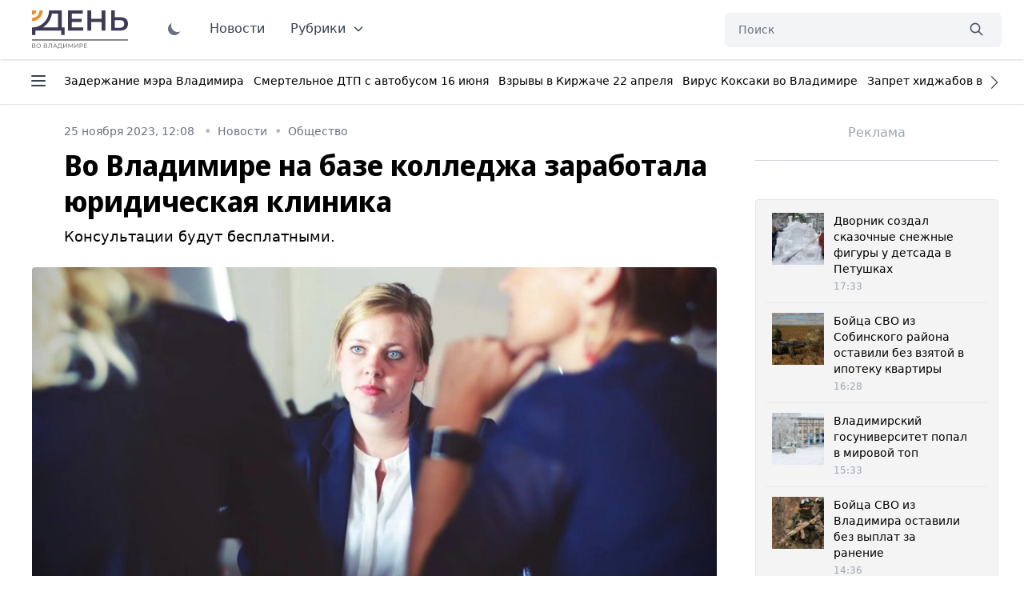

--- FILE ---
content_type: application/javascript
request_url: https://smi2.ru/counter/settings?payload=CM6YAxjfmrLkvDM6JDI1MzNjNzc0LTE4YTItNDUyYy1hYThlLTJkYzFlN2Q0MWM1OQ&cb=_callbacks____0mkigh6r7
body_size: 1512
content:
_callbacks____0mkigh6r7("[base64]");

--- FILE ---
content_type: application/javascript;charset=utf-8
request_url: https://smi2.ru/data/js/102289.js
body_size: 1612
content:
function _jsload(src){var sc=document.createElement("script");sc.type="text/javascript";sc.async=true;sc.src=src;var s=document.getElementsByTagName("script")[0];s.parentNode.insertBefore(sc,s);};(function(){document.getElementById("unit_102289").innerHTML="<style>.container-102289 { margin: 20px 0; } .container-102289__header { margin-bottom: 15px; max-height: 22px; overflow: hidden; text-align: left; } .container-102289__header-logo { display: inline-block; vertical-align: top; height: 22px !important; width: auto; border: none; } .container-102289 .zen-container .list-container-item { width: 212px; height: 300px; margin-right: 10px; } .container-102289 .zen-container .list-container-item .image { height: 100%; } .container-102289 .zen-container .list-container-item .gradient { display: none; } .container-102289 .zen-container .list-container-item .title { background: -webkit-gradient(linear, left bottom, left top, from(#000), to(rgba(0, 0, 0, 0))) !important; background: linear-gradient(0deg, #000, rgba(0, 0, 0, 0)) !important; padding: 60px 15px 15px; color: #fff !important; } /* nav */ .container-102289 .zen-container .left-button .arrow, .container-102289 .zen-container .right-button .arrow { position: relative; background: transparent; } .container-102289 .zen-container .left-button .arrow:after, .container-102289 .zen-container .right-button .arrow:after { content: ''; position: absolute; bottom: 7px; border: 9px solid transparent; } .container-102289 .zen-container .right-button .arrow:after { left: 12px; border-left: 12px solid #000; } .container-102289 .zen-container .left-button .arrow:after { left: 0; border-right: 12px solid #000; }</style>";var cb=function(){var clickTracking = "";var parent_element = JsAPI.Dom.getElement("unit_102289"); parent_element.removeAttribute('id'); var a = parent_element.querySelector('a'); if (a) parent_element.removeChild(a); var container = JsAPI.Dom.createDom('div', 'container-102289', JsAPI.Dom.createDom('div', 'container-102289__header', [ JsAPI.Dom.createDom('a', { 'class': 'container-102289__header-logo-link', 'href': 'https://smi2.ru/', 'target': '_blank', 'rel': 'noopener noreferrer nofollow' }, JsAPI.Dom.createDom('img', { 'class': 'container-102289__header-logo', 'src': '//static.smi2.net/static/logo/smi2.svg', 'alt': 'СМИ2' })) ])); JsAPI.Dom.appendChild(parent_element, container); var itemOptions = { 'isLazy': false, 'defaultIsDark': true, 'color': undefined, /* 'color': {'r': 38, 'g': 38, 'b': 38}, */ 'defaultColor': {'r': 38, 'g': 38, 'b': 38}, 'lightingThreshold': 180, }; var itemContentRenderer = function (parent, model, index) { JsAPI.Ui.ZenBlockRenderItem(parent, itemOptions, { 'url': model['url'], 'image': model['image'], 'title': model['title'], 'subtitle': undefined, /* 'subtitle': model['topic_name'] */ }); }; JsAPI.Ui.ZenBlock({ 'block_type': JsAPI.Ui.BlockType.NEWS, 'page_size': 10, 'max_page_count': Infinity, 'parent_element': container, 'item_content_renderer': itemContentRenderer, 'block_id': 102289, 'fields': JsAPI.Dao.NewsField.IMAGE | JsAPI.Dao.NewsField.TITLE | JsAPI.Dao.NewsField.TOPIC, 'click_tracking': undefined, }, function (block) {}, function (reason) {console.error('Error:', reason);});};if(!window.jsapi){window.jsapi=[];_jsload("//static.smi2.net/static/jsapi/jsapi.v5.25.25.ru_RU.js");}window.jsapi.push(cb);}());/* StatMedia */(function(w,d,c){(w[c]=w[c]||[]).push(function(){try{w.statmedia52302=new StatMedia({"id":52302,"user_id":null,"user_datetime":1768663321951,"session_id":null,"gen_datetime":1768663321952});}catch(e){}});if(!window.__statmedia){var p=d.createElement('script');p.type='text/javascript';p.async=true;p.src='https://cdnjs.smi2.ru/sm.js';var s=d.getElementsByTagName('script')[0];s.parentNode.insertBefore(p,s);}})(window,document,'__statmedia_callbacks');/* /StatMedia */

--- FILE ---
content_type: application/javascript; charset=utf-8
request_url: https://vladday.ru/js/app.js?v=7
body_size: 455
content:
const swiper = new Swiper('#rubrics-menu', {
    direction: 'horizontal',
    loop: false,
    freeMode: true,
    rewind: false,

    // Navigation arrows
    navigation: {
        nextEl: '.swiper-button-next',
        prevEl: '.swiper-button-prev',
    },

    // And if we need scrollbar
    scrollbar: {
        el: '.swiper-scrollbar',
        hide: true,

    },

    slidesPerView: "auto",


    a11y: false,

});


clipboard = new ClipboardJS('.copy-text');
clipboard.on('success', function (e) {


    e.clearSelection();
});

function externalLinksNewWindow() {
    const allLinks = document.querySelectorAll('a[href]');
    
    allLinks.forEach(link => {
        const href = link.getAttribute('href');
        if (href && (
            href.startsWith('http://') || 
            href.startsWith('https://') ||
            href.startsWith('//')
        )) {
            if (!href.includes(window.location.hostname)) {
                link.setAttribute('target', '_blank');
                link.setAttribute('rel', 'noopener noreferrer');
            }
        }
    });
}
document.addEventListener('DOMContentLoaded', externalLinksNewWindow);